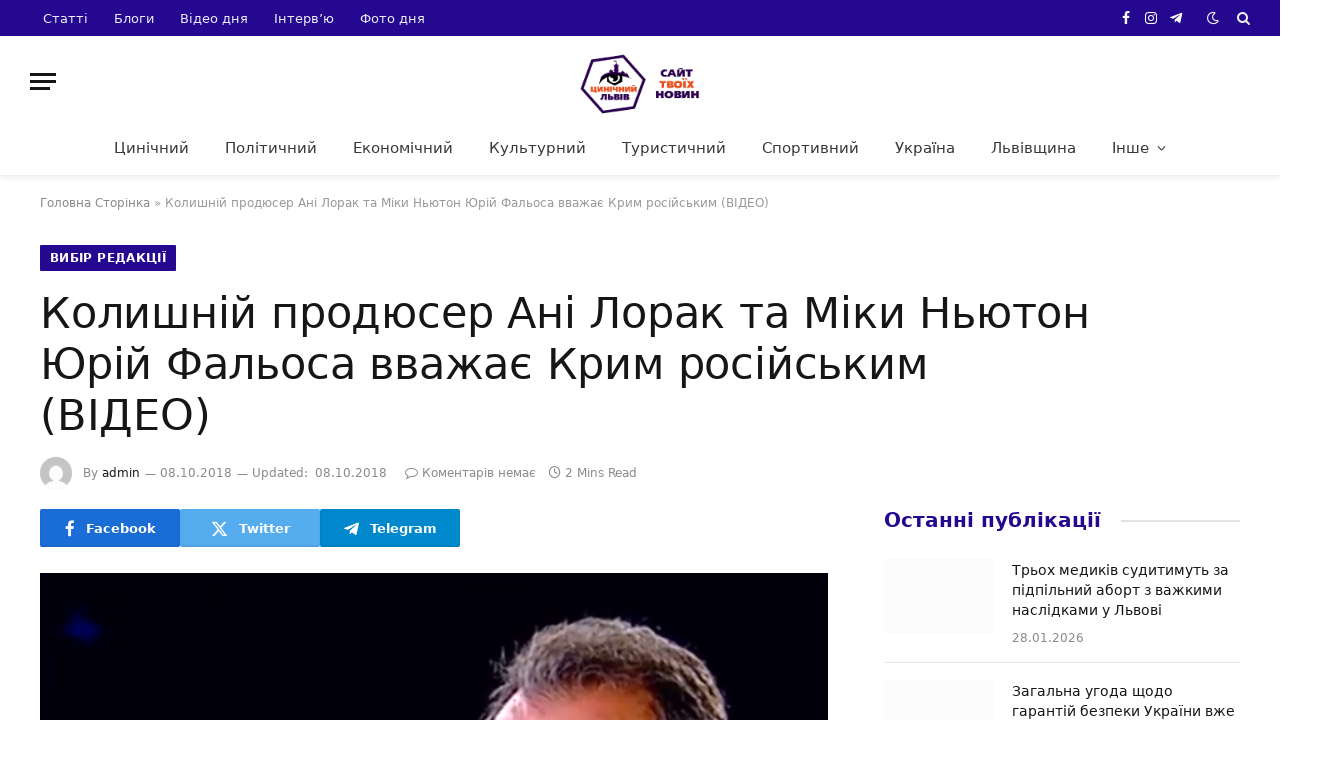

--- FILE ---
content_type: text/html; charset=UTF-8
request_url: https://cynicallviv.com.ua/kolyshnij-prodyuser-ani-lorak-ta-miky-nyuton-yurij-falosa-vvazhaye-krym-rosijskym/
body_size: 20394
content:
<!DOCTYPE html><html lang="uk" class="s-light site-s-light"><head><script data-no-optimize="1">var litespeed_docref=sessionStorage.getItem("litespeed_docref");litespeed_docref&&(Object.defineProperty(document,"referrer",{get:function(){return litespeed_docref}}),sessionStorage.removeItem("litespeed_docref"));</script> <meta charset="UTF-8" /><meta name="viewport" content="width=device-width, initial-scale=1" /><meta name='robots' content='index, follow, max-image-preview:large, max-snippet:-1, max-video-preview:-1' /><title>Колишній продюсер Ані Лорак та Міки Ньютон Юрій Фальоса вважає Крим російським (ВІДЕО) - Цинічний Львів</title><link rel="preload" as="image" imagesrcset="https://cynicallviv.com.ua/wp-content/uploads/2018/10/75_main.png 720w, https://cynicallviv.com.ua/wp-content/uploads/2018/10/75_main-300x200.png 300w, https://cynicallviv.com.ua/wp-content/uploads/2018/10/75_main-696x464.png 696w, https://cynicallviv.com.ua/wp-content/uploads/2018/10/75_main-630x420.png 630w" imagesizes="(max-width: 788px) 100vw, 788px" /><link rel="preload" as="font" href="https://cynicallviv.com.ua/wp-content/themes/smart-mag/css/icons/fonts/ts-icons.woff2?v2.8" type="font/woff2" crossorigin="anonymous" /><link rel="canonical" href="https://cynicallviv.com.ua/kolyshnij-prodyuser-ani-lorak-ta-miky-nyuton-yurij-falosa-vvazhaye-krym-rosijskym/" /><meta property="og:locale" content="uk_UA" /><meta property="og:type" content="article" /><meta property="og:title" content="Колишній продюсер Ані Лорак та Міки Ньютон Юрій Фальоса вважає Крим російським (ВІДЕО) - Цинічний Львів" /><meta property="og:description" content="Колишній продюсер Ані Лорак та Міки Ньютон Юрій Фальоса вважає окупований Крим законною російською, а не українською територією. Це випливає з його слів, сказаних у прямому ефірі на Прямому каналі у неділю, 7 жовтня. «Я не визнаю (окупований Крим українською територією – ред), припустимо. І що? Мене зараз видворити з країни? Взяти інше громадянство?», –" /><meta property="og:url" content="https://cynicallviv.com.ua/kolyshnij-prodyuser-ani-lorak-ta-miky-nyuton-yurij-falosa-vvazhaye-krym-rosijskym/" /><meta property="og:site_name" content="Цинічний Львів" /><meta property="article:published_time" content="2018-10-07T21:14:42+00:00" /><meta property="article:modified_time" content="2018-10-07T21:25:19+00:00" /><meta property="og:image" content="https://cynicallviv.com.ua/wp-content/uploads/2018/10/75_main.png" /><meta property="og:image:width" content="720" /><meta property="og:image:height" content="480" /><meta property="og:image:type" content="image/png" /><meta name="author" content="admin" /><meta name="twitter:card" content="summary_large_image" /><meta name="twitter:label1" content="Написано" /><meta name="twitter:data1" content="admin" /> <script type="application/ld+json" class="yoast-schema-graph">{"@context":"https://schema.org","@graph":[{"@type":"Article","@id":"https://cynicallviv.com.ua/kolyshnij-prodyuser-ani-lorak-ta-miky-nyuton-yurij-falosa-vvazhaye-krym-rosijskym/#article","isPartOf":{"@id":"https://cynicallviv.com.ua/kolyshnij-prodyuser-ani-lorak-ta-miky-nyuton-yurij-falosa-vvazhaye-krym-rosijskym/"},"author":{"name":"admin","@id":"https://cynicallviv.com.ua/#/schema/person/82118219b684448c1a7f97d892e338a3"},"headline":"Колишній продюсер Ані Лорак та Міки Ньютон Юрій Фальоса вважає Крим російським (ВІДЕО)","datePublished":"2018-10-07T21:14:42+00:00","dateModified":"2018-10-07T21:25:19+00:00","mainEntityOfPage":{"@id":"https://cynicallviv.com.ua/kolyshnij-prodyuser-ani-lorak-ta-miky-nyuton-yurij-falosa-vvazhaye-krym-rosijskym/"},"wordCount":246,"commentCount":0,"image":{"@id":"https://cynicallviv.com.ua/kolyshnij-prodyuser-ani-lorak-ta-miky-nyuton-yurij-falosa-vvazhaye-krym-rosijskym/#primaryimage"},"thumbnailUrl":"https://cynicallviv.com.ua/wp-content/uploads/2018/10/75_main.png","keywords":["Крим","росія","Фвальоса"],"articleSection":["Вибір редакції","Україна"],"inLanguage":"uk","potentialAction":[{"@type":"CommentAction","name":"Comment","target":["https://cynicallviv.com.ua/kolyshnij-prodyuser-ani-lorak-ta-miky-nyuton-yurij-falosa-vvazhaye-krym-rosijskym/#respond"]}]},{"@type":"WebPage","@id":"https://cynicallviv.com.ua/kolyshnij-prodyuser-ani-lorak-ta-miky-nyuton-yurij-falosa-vvazhaye-krym-rosijskym/","url":"https://cynicallviv.com.ua/kolyshnij-prodyuser-ani-lorak-ta-miky-nyuton-yurij-falosa-vvazhaye-krym-rosijskym/","name":"Колишній продюсер Ані Лорак та Міки Ньютон Юрій Фальоса вважає Крим російським (ВІДЕО) - Цинічний Львів","isPartOf":{"@id":"https://cynicallviv.com.ua/#website"},"primaryImageOfPage":{"@id":"https://cynicallviv.com.ua/kolyshnij-prodyuser-ani-lorak-ta-miky-nyuton-yurij-falosa-vvazhaye-krym-rosijskym/#primaryimage"},"image":{"@id":"https://cynicallviv.com.ua/kolyshnij-prodyuser-ani-lorak-ta-miky-nyuton-yurij-falosa-vvazhaye-krym-rosijskym/#primaryimage"},"thumbnailUrl":"https://cynicallviv.com.ua/wp-content/uploads/2018/10/75_main.png","datePublished":"2018-10-07T21:14:42+00:00","dateModified":"2018-10-07T21:25:19+00:00","author":{"@id":"https://cynicallviv.com.ua/#/schema/person/82118219b684448c1a7f97d892e338a3"},"breadcrumb":{"@id":"https://cynicallviv.com.ua/kolyshnij-prodyuser-ani-lorak-ta-miky-nyuton-yurij-falosa-vvazhaye-krym-rosijskym/#breadcrumb"},"inLanguage":"uk","potentialAction":[{"@type":"ReadAction","target":["https://cynicallviv.com.ua/kolyshnij-prodyuser-ani-lorak-ta-miky-nyuton-yurij-falosa-vvazhaye-krym-rosijskym/"]}]},{"@type":"ImageObject","inLanguage":"uk","@id":"https://cynicallviv.com.ua/kolyshnij-prodyuser-ani-lorak-ta-miky-nyuton-yurij-falosa-vvazhaye-krym-rosijskym/#primaryimage","url":"https://cynicallviv.com.ua/wp-content/uploads/2018/10/75_main.png","contentUrl":"https://cynicallviv.com.ua/wp-content/uploads/2018/10/75_main.png","width":720,"height":480},{"@type":"BreadcrumbList","@id":"https://cynicallviv.com.ua/kolyshnij-prodyuser-ani-lorak-ta-miky-nyuton-yurij-falosa-vvazhaye-krym-rosijskym/#breadcrumb","itemListElement":[{"@type":"ListItem","position":1,"name":"Головна Сторінка","item":"https://cynicallviv.com.ua/"},{"@type":"ListItem","position":2,"name":"Колишній продюсер Ані Лорак та Міки Ньютон Юрій Фальоса вважає Крим російським (ВІДЕО)"}]},{"@type":"WebSite","@id":"https://cynicallviv.com.ua/#website","url":"https://cynicallviv.com.ua/","name":"Цинічний Львів","description":"Сайт твоїх новин","potentialAction":[{"@type":"SearchAction","target":{"@type":"EntryPoint","urlTemplate":"https://cynicallviv.com.ua/?s={search_term_string}"},"query-input":{"@type":"PropertyValueSpecification","valueRequired":true,"valueName":"search_term_string"}}],"inLanguage":"uk"},{"@type":"Person","@id":"https://cynicallviv.com.ua/#/schema/person/82118219b684448c1a7f97d892e338a3","name":"admin","image":{"@type":"ImageObject","inLanguage":"uk","@id":"https://cynicallviv.com.ua/#/schema/person/image/","url":"https://cynicallviv.com.ua/wp-content/litespeed/avatar/bc568a57d2c634503fd6d807de7cab12.jpg?ver=1769174325","contentUrl":"https://cynicallviv.com.ua/wp-content/litespeed/avatar/bc568a57d2c634503fd6d807de7cab12.jpg?ver=1769174325","caption":"admin"},"url":"https://cynicallviv.com.ua/author/admin/"}]}</script> <link rel='dns-prefetch' href='//fonts.googleapis.com' /><link rel="alternate" type="application/rss+xml" title="Цинічний Львів &raquo; стрічка" href="https://cynicallviv.com.ua/feed/" /><link rel="alternate" type="application/rss+xml" title="Цинічний Львів &raquo; Канал коментарів" href="https://cynicallviv.com.ua/comments/feed/" /><link rel="alternate" title="oEmbed (JSON)" type="application/json+oembed" href="https://cynicallviv.com.ua/wp-json/oembed/1.0/embed?url=https%3A%2F%2Fcynicallviv.com.ua%2Fkolyshnij-prodyuser-ani-lorak-ta-miky-nyuton-yurij-falosa-vvazhaye-krym-rosijskym%2F" /><link rel="alternate" title="oEmbed (XML)" type="text/xml+oembed" href="https://cynicallviv.com.ua/wp-json/oembed/1.0/embed?url=https%3A%2F%2Fcynicallviv.com.ua%2Fkolyshnij-prodyuser-ani-lorak-ta-miky-nyuton-yurij-falosa-vvazhaye-krym-rosijskym%2F&#038;format=xml" />
<script id="cynic-ready" type="litespeed/javascript">window.advanced_ads_ready=function(e,a){a=a||"complete";var d=function(e){return"interactive"===a?"loading"!==e:"complete"===e};d(document.readyState)?e():document.addEventListener("readystatechange",(function(a){d(a.target.readyState)&&e()}),{once:"interactive"===a})},window.advanced_ads_ready_queue=window.advanced_ads_ready_queue||[]</script> <style id='wp-img-auto-sizes-contain-inline-css' type='text/css'>img:is([sizes=auto i],[sizes^="auto," i]){contain-intrinsic-size:3000px 1500px}
/*# sourceURL=wp-img-auto-sizes-contain-inline-css */</style><link data-optimized="2" rel="stylesheet" href="https://cynicallviv.com.ua/wp-content/litespeed/css/68e7f9e0442ff1d07cc9e2bf667fa3c6.css?ver=484c8" /><style id='global-styles-inline-css' type='text/css'>:root{--wp--preset--aspect-ratio--square: 1;--wp--preset--aspect-ratio--4-3: 4/3;--wp--preset--aspect-ratio--3-4: 3/4;--wp--preset--aspect-ratio--3-2: 3/2;--wp--preset--aspect-ratio--2-3: 2/3;--wp--preset--aspect-ratio--16-9: 16/9;--wp--preset--aspect-ratio--9-16: 9/16;--wp--preset--color--black: #000000;--wp--preset--color--cyan-bluish-gray: #abb8c3;--wp--preset--color--white: #ffffff;--wp--preset--color--pale-pink: #f78da7;--wp--preset--color--vivid-red: #cf2e2e;--wp--preset--color--luminous-vivid-orange: #ff6900;--wp--preset--color--luminous-vivid-amber: #fcb900;--wp--preset--color--light-green-cyan: #7bdcb5;--wp--preset--color--vivid-green-cyan: #00d084;--wp--preset--color--pale-cyan-blue: #8ed1fc;--wp--preset--color--vivid-cyan-blue: #0693e3;--wp--preset--color--vivid-purple: #9b51e0;--wp--preset--gradient--vivid-cyan-blue-to-vivid-purple: linear-gradient(135deg,rgb(6,147,227) 0%,rgb(155,81,224) 100%);--wp--preset--gradient--light-green-cyan-to-vivid-green-cyan: linear-gradient(135deg,rgb(122,220,180) 0%,rgb(0,208,130) 100%);--wp--preset--gradient--luminous-vivid-amber-to-luminous-vivid-orange: linear-gradient(135deg,rgb(252,185,0) 0%,rgb(255,105,0) 100%);--wp--preset--gradient--luminous-vivid-orange-to-vivid-red: linear-gradient(135deg,rgb(255,105,0) 0%,rgb(207,46,46) 100%);--wp--preset--gradient--very-light-gray-to-cyan-bluish-gray: linear-gradient(135deg,rgb(238,238,238) 0%,rgb(169,184,195) 100%);--wp--preset--gradient--cool-to-warm-spectrum: linear-gradient(135deg,rgb(74,234,220) 0%,rgb(151,120,209) 20%,rgb(207,42,186) 40%,rgb(238,44,130) 60%,rgb(251,105,98) 80%,rgb(254,248,76) 100%);--wp--preset--gradient--blush-light-purple: linear-gradient(135deg,rgb(255,206,236) 0%,rgb(152,150,240) 100%);--wp--preset--gradient--blush-bordeaux: linear-gradient(135deg,rgb(254,205,165) 0%,rgb(254,45,45) 50%,rgb(107,0,62) 100%);--wp--preset--gradient--luminous-dusk: linear-gradient(135deg,rgb(255,203,112) 0%,rgb(199,81,192) 50%,rgb(65,88,208) 100%);--wp--preset--gradient--pale-ocean: linear-gradient(135deg,rgb(255,245,203) 0%,rgb(182,227,212) 50%,rgb(51,167,181) 100%);--wp--preset--gradient--electric-grass: linear-gradient(135deg,rgb(202,248,128) 0%,rgb(113,206,126) 100%);--wp--preset--gradient--midnight: linear-gradient(135deg,rgb(2,3,129) 0%,rgb(40,116,252) 100%);--wp--preset--font-size--small: 13px;--wp--preset--font-size--medium: 20px;--wp--preset--font-size--large: 36px;--wp--preset--font-size--x-large: 42px;--wp--preset--spacing--20: 0.44rem;--wp--preset--spacing--30: 0.67rem;--wp--preset--spacing--40: 1rem;--wp--preset--spacing--50: 1.5rem;--wp--preset--spacing--60: 2.25rem;--wp--preset--spacing--70: 3.38rem;--wp--preset--spacing--80: 5.06rem;--wp--preset--shadow--natural: 6px 6px 9px rgba(0, 0, 0, 0.2);--wp--preset--shadow--deep: 12px 12px 50px rgba(0, 0, 0, 0.4);--wp--preset--shadow--sharp: 6px 6px 0px rgba(0, 0, 0, 0.2);--wp--preset--shadow--outlined: 6px 6px 0px -3px rgb(255, 255, 255), 6px 6px rgb(0, 0, 0);--wp--preset--shadow--crisp: 6px 6px 0px rgb(0, 0, 0);}:where(.is-layout-flex){gap: 0.5em;}:where(.is-layout-grid){gap: 0.5em;}body .is-layout-flex{display: flex;}.is-layout-flex{flex-wrap: wrap;align-items: center;}.is-layout-flex > :is(*, div){margin: 0;}body .is-layout-grid{display: grid;}.is-layout-grid > :is(*, div){margin: 0;}:where(.wp-block-columns.is-layout-flex){gap: 2em;}:where(.wp-block-columns.is-layout-grid){gap: 2em;}:where(.wp-block-post-template.is-layout-flex){gap: 1.25em;}:where(.wp-block-post-template.is-layout-grid){gap: 1.25em;}.has-black-color{color: var(--wp--preset--color--black) !important;}.has-cyan-bluish-gray-color{color: var(--wp--preset--color--cyan-bluish-gray) !important;}.has-white-color{color: var(--wp--preset--color--white) !important;}.has-pale-pink-color{color: var(--wp--preset--color--pale-pink) !important;}.has-vivid-red-color{color: var(--wp--preset--color--vivid-red) !important;}.has-luminous-vivid-orange-color{color: var(--wp--preset--color--luminous-vivid-orange) !important;}.has-luminous-vivid-amber-color{color: var(--wp--preset--color--luminous-vivid-amber) !important;}.has-light-green-cyan-color{color: var(--wp--preset--color--light-green-cyan) !important;}.has-vivid-green-cyan-color{color: var(--wp--preset--color--vivid-green-cyan) !important;}.has-pale-cyan-blue-color{color: var(--wp--preset--color--pale-cyan-blue) !important;}.has-vivid-cyan-blue-color{color: var(--wp--preset--color--vivid-cyan-blue) !important;}.has-vivid-purple-color{color: var(--wp--preset--color--vivid-purple) !important;}.has-black-background-color{background-color: var(--wp--preset--color--black) !important;}.has-cyan-bluish-gray-background-color{background-color: var(--wp--preset--color--cyan-bluish-gray) !important;}.has-white-background-color{background-color: var(--wp--preset--color--white) !important;}.has-pale-pink-background-color{background-color: var(--wp--preset--color--pale-pink) !important;}.has-vivid-red-background-color{background-color: var(--wp--preset--color--vivid-red) !important;}.has-luminous-vivid-orange-background-color{background-color: var(--wp--preset--color--luminous-vivid-orange) !important;}.has-luminous-vivid-amber-background-color{background-color: var(--wp--preset--color--luminous-vivid-amber) !important;}.has-light-green-cyan-background-color{background-color: var(--wp--preset--color--light-green-cyan) !important;}.has-vivid-green-cyan-background-color{background-color: var(--wp--preset--color--vivid-green-cyan) !important;}.has-pale-cyan-blue-background-color{background-color: var(--wp--preset--color--pale-cyan-blue) !important;}.has-vivid-cyan-blue-background-color{background-color: var(--wp--preset--color--vivid-cyan-blue) !important;}.has-vivid-purple-background-color{background-color: var(--wp--preset--color--vivid-purple) !important;}.has-black-border-color{border-color: var(--wp--preset--color--black) !important;}.has-cyan-bluish-gray-border-color{border-color: var(--wp--preset--color--cyan-bluish-gray) !important;}.has-white-border-color{border-color: var(--wp--preset--color--white) !important;}.has-pale-pink-border-color{border-color: var(--wp--preset--color--pale-pink) !important;}.has-vivid-red-border-color{border-color: var(--wp--preset--color--vivid-red) !important;}.has-luminous-vivid-orange-border-color{border-color: var(--wp--preset--color--luminous-vivid-orange) !important;}.has-luminous-vivid-amber-border-color{border-color: var(--wp--preset--color--luminous-vivid-amber) !important;}.has-light-green-cyan-border-color{border-color: var(--wp--preset--color--light-green-cyan) !important;}.has-vivid-green-cyan-border-color{border-color: var(--wp--preset--color--vivid-green-cyan) !important;}.has-pale-cyan-blue-border-color{border-color: var(--wp--preset--color--pale-cyan-blue) !important;}.has-vivid-cyan-blue-border-color{border-color: var(--wp--preset--color--vivid-cyan-blue) !important;}.has-vivid-purple-border-color{border-color: var(--wp--preset--color--vivid-purple) !important;}.has-vivid-cyan-blue-to-vivid-purple-gradient-background{background: var(--wp--preset--gradient--vivid-cyan-blue-to-vivid-purple) !important;}.has-light-green-cyan-to-vivid-green-cyan-gradient-background{background: var(--wp--preset--gradient--light-green-cyan-to-vivid-green-cyan) !important;}.has-luminous-vivid-amber-to-luminous-vivid-orange-gradient-background{background: var(--wp--preset--gradient--luminous-vivid-amber-to-luminous-vivid-orange) !important;}.has-luminous-vivid-orange-to-vivid-red-gradient-background{background: var(--wp--preset--gradient--luminous-vivid-orange-to-vivid-red) !important;}.has-very-light-gray-to-cyan-bluish-gray-gradient-background{background: var(--wp--preset--gradient--very-light-gray-to-cyan-bluish-gray) !important;}.has-cool-to-warm-spectrum-gradient-background{background: var(--wp--preset--gradient--cool-to-warm-spectrum) !important;}.has-blush-light-purple-gradient-background{background: var(--wp--preset--gradient--blush-light-purple) !important;}.has-blush-bordeaux-gradient-background{background: var(--wp--preset--gradient--blush-bordeaux) !important;}.has-luminous-dusk-gradient-background{background: var(--wp--preset--gradient--luminous-dusk) !important;}.has-pale-ocean-gradient-background{background: var(--wp--preset--gradient--pale-ocean) !important;}.has-electric-grass-gradient-background{background: var(--wp--preset--gradient--electric-grass) !important;}.has-midnight-gradient-background{background: var(--wp--preset--gradient--midnight) !important;}.has-small-font-size{font-size: var(--wp--preset--font-size--small) !important;}.has-medium-font-size{font-size: var(--wp--preset--font-size--medium) !important;}.has-large-font-size{font-size: var(--wp--preset--font-size--large) !important;}.has-x-large-font-size{font-size: var(--wp--preset--font-size--x-large) !important;}
/*# sourceURL=global-styles-inline-css */</style><style id='classic-theme-styles-inline-css' type='text/css'>/*! This file is auto-generated */
.wp-block-button__link{color:#fff;background-color:#32373c;border-radius:9999px;box-shadow:none;text-decoration:none;padding:calc(.667em + 2px) calc(1.333em + 2px);font-size:1.125em}.wp-block-file__button{background:#32373c;color:#fff;text-decoration:none}
/*# sourceURL=/wp-includes/css/classic-themes.min.css */</style><style id='smartmag-core-inline-css' type='text/css'>:root { --c-main: #240890;
--c-main-rgb: 36,8,144;
--text-font: "Poppins", system-ui, -apple-system, "Segoe UI", Arial, sans-serif;
--body-font: "Poppins", system-ui, -apple-system, "Segoe UI", Arial, sans-serif;
--title-font: "Roboto Slab", system-ui, -apple-system, "Segoe UI", Arial, sans-serif;
--h-font: "Roboto Slab", system-ui, -apple-system, "Segoe UI", Arial, sans-serif;
--title-fw-bold: 600;
--excerpt-size: 14px; }
.post-title:not(._) { font-weight: 500; }
.smart-head-main { --c-shadow: rgba(0,0,0,0.05); }
.smart-head-main .smart-head-top { --head-h: 36px; background-color: var(--c-main); }
.smart-head-main .smart-head-mid { --head-h: 85px; }
.smart-head-main .smart-head-bot { border-top-width: 0px; }
.navigation { font-family: "Roboto Slab", system-ui, -apple-system, "Segoe UI", Arial, sans-serif; }
.navigation-main .menu > li > a { font-weight: 500; }
.navigation-main { --nav-items-space: 18px; }
.s-light .navigation-main { --c-nav: #383838; }
.s-light .navigation { --c-nav-blip: #353535; }
.mobile-menu { font-family: "Roboto Slab", system-ui, -apple-system, "Segoe UI", Arial, sans-serif; font-size: 15px; }
.navigation-small .menu > li > a { font-family: "Poppins", system-ui, -apple-system, "Segoe UI", Arial, sans-serif; }
.s-dark .navigation-small { --c-nav: rgba(255,255,255,0.92); --c-nav-hov: #ffffff; }
.smart-head-main .spc-social { --c-spc-social: #ffffff; --c-spc-social-hov: #f2f2f2; }
.smart-head-main .logo-is-image { padding-top: 6px; }
.smart-head-main .search-icon:hover { color: #f2f2f2; }
.smart-head-main .scheme-switcher a:hover { color: #f2f2f2; }
.block-head .heading { font-family: "Poppins", system-ui, -apple-system, "Segoe UI", Arial, sans-serif; }
.block-head-e2 .heading { font-weight: 600; color: var(--c-main); }
.entry-content { font-size: 16px; line-height: 1.8; }


.term-color-17734 { --c-main: #d40713; }
.navigation .menu-cat-17734 { --c-term: #d40713; }

/*# sourceURL=smartmag-core-inline-css */</style> <script id="smartmag-lazy-inline-js-after" type="litespeed/javascript">/**
 * @copyright ThemeSphere
 * @preserve
 */
var BunyadLazy={};BunyadLazy.load=function(){function a(e,n){var t={};e.dataset.bgset&&e.dataset.sizes?(t.sizes=e.dataset.sizes,t.srcset=e.dataset.bgset):t.src=e.dataset.bgsrc,function(t){var a=t.dataset.ratio;if(0<a){const e=t.parentElement;if(e.classList.contains("media-ratio")){const n=e.style;n.getPropertyValue("--a-ratio")||(n.paddingBottom=100/a+"%")}}}(e);var a,o=document.createElement("img");for(a in o.onload=function(){var t="url('"+(o.currentSrc||o.src)+"')",a=e.style;a.backgroundImage!==t&&requestAnimationFrame(()=>{a.backgroundImage=t,n&&n()}),o.onload=null,o.onerror=null,o=null},o.onerror=o.onload,t)o.setAttribute(a,t[a]);o&&o.complete&&0<o.naturalWidth&&o.onload&&o.onload()}function e(t){t.dataset.loaded||a(t,()=>{document.dispatchEvent(new Event("lazyloaded")),t.dataset.loaded=1})}function n(t){"complete"===document.readyState?t():window.addEventListener("load",t)}return{initEarly:function(){var t,a=()=>{document.querySelectorAll(".img.bg-cover:not(.lazyload)").forEach(e)};"complete"!==document.readyState?(t=setInterval(a,150),n(()=>{a(),clearInterval(t)})):a()},callOnLoad:n,initBgImages:function(t){t&&n(()=>{document.querySelectorAll(".img.bg-cover").forEach(e)})},bgLoad:a}}(),BunyadLazy.load.initEarly()</script> <script type="litespeed/javascript" data-src="https://cynicallviv.com.ua/wp-includes/js/jquery/jquery.min.js" id="jquery-core-js"></script> <link rel="https://api.w.org/" href="https://cynicallviv.com.ua/wp-json/" /><link rel="alternate" title="JSON" type="application/json" href="https://cynicallviv.com.ua/wp-json/wp/v2/posts/551" /> <script type="litespeed/javascript" data-src="https://www.googletagmanager.com/gtag/js?id=G-5YT32Q6M46"></script> <script type="litespeed/javascript">window.dataLayer=window.dataLayer||[];function gtag(){dataLayer.push(arguments)}
gtag('js',new Date());gtag('config','G-5YT32Q6M46')</script> <script type="litespeed/javascript">var BunyadSchemeKey='bunyad-scheme';(()=>{const d=document.documentElement;const c=d.classList;var scheme=localStorage.getItem(BunyadSchemeKey);if(scheme){d.dataset.origClass=c;scheme==='dark'?c.remove('s-light','site-s-light'):c.remove('s-dark','site-s-dark');c.add('site-s-'+scheme,'s-'+scheme)}})()</script> <meta name="generator" content="Elementor 3.21.8; features: e_optimized_assets_loading, e_optimized_css_loading, e_font_icon_svg, additional_custom_breakpoints, e_lazyload; settings: css_print_method-external, google_font-enabled, font_display-swap"><style type="text/css">.recentcomments a{display:inline !important;padding:0 !important;margin:0 !important;}</style><style>.e-con.e-parent:nth-of-type(n+4):not(.e-lazyloaded):not(.e-no-lazyload),
				.e-con.e-parent:nth-of-type(n+4):not(.e-lazyloaded):not(.e-no-lazyload) * {
					background-image: none !important;
				}
				@media screen and (max-height: 1024px) {
					.e-con.e-parent:nth-of-type(n+3):not(.e-lazyloaded):not(.e-no-lazyload),
					.e-con.e-parent:nth-of-type(n+3):not(.e-lazyloaded):not(.e-no-lazyload) * {
						background-image: none !important;
					}
				}
				@media screen and (max-height: 640px) {
					.e-con.e-parent:nth-of-type(n+2):not(.e-lazyloaded):not(.e-no-lazyload),
					.e-con.e-parent:nth-of-type(n+2):not(.e-lazyloaded):not(.e-no-lazyload) * {
						background-image: none !important;
					}
				}</style> <script type="litespeed/javascript" data-src="https://pagead2.googlesyndication.com/pagead/js/adsbygoogle.js?client=ca-pub-1155337007597765"
     crossorigin="anonymous"></script> </head><body data-rsssl=1 class="wp-singular post-template-default single single-post postid-551 single-format-standard wp-theme-smart-mag td-standard-pack right-sidebar post-layout-large post-cat-28 has-lb has-lb-sm layout-normal elementor-default elementor-kit-80226 aa-prefix-cynic-"><div class="main-wrap"><div class="off-canvas-backdrop"></div><div class="mobile-menu-container off-canvas hide-widgets-sm" id="off-canvas"><div class="off-canvas-head">
<a href="#" class="close">
<span class="visuallyhidden">Close Menu</span>
<i class="tsi tsi-times"></i>
</a><div class="ts-logo"></div></div><div class="off-canvas-content"><ul class="mobile-menu"></ul><div class="spc-social-block spc-social spc-social-b smart-head-social">
<a href="https://www.facebook.com/CynicalLviv" class="link service s-facebook" target="_blank" rel="nofollow noopener">
<i class="icon tsi tsi-facebook"></i>					<span class="visuallyhidden">Facebook</span>
</a>
<a href="https://twitter.com/kjuGbY7ShwmX9J3" class="link service s-twitter" target="_blank" rel="nofollow noopener">
<i class="icon tsi tsi-twitter"></i>					<span class="visuallyhidden">X (Twitter)</span>
</a>
<a href="https://www.instagram.com/cynicallviv?igsh=MTYxYXNra2IzOWwzbw" class="link service s-instagram" target="_blank" rel="nofollow noopener">
<i class="icon tsi tsi-instagram"></i>					<span class="visuallyhidden">Instagram</span>
</a></div></div></div><div class="smart-head smart-head-a smart-head-main" id="smart-head" data-sticky="auto" data-sticky-type="smart" data-sticky-full><div class="smart-head-row smart-head-top s-dark smart-head-row-full"><div class="inner full"><div class="items items-left "><div class="nav-wrap"><nav class="navigation navigation-small nav-hov-a"><ul id="menu-top-menyu" class="menu"><li id="menu-item-80374" class="menu-item menu-item-type-custom menu-item-object-custom menu-item-80374"><a href="https://cynicallviv.com.ua/category/statti/">Статті</a></li><li id="menu-item-80376" class="menu-item menu-item-type-custom menu-item-object-custom menu-item-80376"><a href="https://cynicallviv.com.ua/category/blogy/">Блоги</a></li><li id="menu-item-80375" class="menu-item menu-item-type-custom menu-item-object-custom menu-item-80375"><a href="https://cynicallviv.com.ua/category/video-dnya/">Відео дня</a></li><li id="menu-item-80377" class="menu-item menu-item-type-custom menu-item-object-custom menu-item-80377"><a href="https://cynicallviv.com.ua/category/intervyu/">Інтерв&#8217;ю</a></li><li id="menu-item-80378" class="menu-item menu-item-type-custom menu-item-object-custom menu-item-80378"><a href="https://cynicallviv.com.ua/category/foto-dnya/">Фото дня</a></li></ul></nav></div></div><div class="items items-center empty"></div><div class="items items-right "><div class="spc-social-block spc-social spc-social-a smart-head-social">
<a href="https://www.facebook.com/CynicalLviv" class="link service s-facebook" target="_blank" rel="nofollow noopener">
<i class="icon tsi tsi-facebook"></i>					<span class="visuallyhidden">Facebook</span>
</a>
<a href="https://www.instagram.com/cynicallviv?igsh=MTYxYXNra2IzOWwzbw" class="link service s-instagram" target="_blank" rel="nofollow noopener">
<i class="icon tsi tsi-instagram"></i>					<span class="visuallyhidden">Instagram</span>
</a>
<a href="https://bit.ly/4a4mess" class="link service s-telegram" target="_blank" rel="nofollow noopener">
<i class="icon tsi tsi-telegram"></i>					<span class="visuallyhidden">Telegram</span>
</a></div><div class="scheme-switcher has-icon-only">
<a href="#" class="toggle is-icon toggle-dark" title="Switch to Dark Design - easier on eyes.">
<i class="icon tsi tsi-moon"></i>
</a>
<a href="#" class="toggle is-icon toggle-light" title="Switch to Light Design.">
<i class="icon tsi tsi-bright"></i>
</a></div><a href="#" class="search-icon has-icon-only is-icon" title="Search">
<i class="tsi tsi-search"></i>
</a></div></div></div><div class="smart-head-row smart-head-mid smart-head-row-3 is-light smart-head-row-full"><div class="inner full"><div class="items items-left ">
<button class="offcanvas-toggle has-icon" type="button" aria-label="Menu">
<span class="hamburger-icon hamburger-icon-a">
<span class="inner"></span>
</span>
</button></div><div class="items items-center ">
<a href="https://cynicallviv.com.ua/" title="Цинічний Львів" rel="home" class="logo-link ts-logo logo-is-image">
<span>
<img data-lazyloaded="1" src="[data-uri]" width="201" height="56" data-src="https://smartmag.theme-sphere.com/tech-1/wp-content/uploads/sites/7/2021/01/iGadgets-logo-white.png" class="logo-image logo-image-dark" alt="Цинічний Львів" data-srcset="https://smartmag.theme-sphere.com/tech-1/wp-content/uploads/sites/7/2021/01/iGadgets-logo-white.png ,https://smartmag.theme-sphere.com/tech-1/wp-content/uploads/sites/7/2021/01/iGadgets-logo-white-2x.png 2x"/><img data-lazyloaded="1" src="[data-uri]" data-src="https://cynicallviv.com.ua/wp-content/uploads/2024/04/409-optimized.png" class="logo-image" alt="Цинічний Львів" width="300" height="163"/>
</span>
</a></div><div class="items items-right empty"></div></div></div><div class="smart-head-row smart-head-bot smart-head-row-3 is-light has-center-nav smart-head-row-full"><div class="inner full"><div class="items items-left empty"></div><div class="items items-center "><div class="nav-wrap"><nav class="navigation navigation-main nav-hov-a"><ul id="menu-menu_1" class="menu"><li id="menu-item-165" class="menu-item menu-item-type-taxonomy menu-item-object-category menu-cat-16 menu-item-165"><a href="https://cynicallviv.com.ua/category/lviv-tsynichnyj/">Цинічний</a></li><li id="menu-item-167" class="menu-item menu-item-type-taxonomy menu-item-object-category menu-cat-17 menu-item-167"><a href="https://cynicallviv.com.ua/category/politychnyj/">Політичний</a></li><li id="menu-item-162" class="menu-item menu-item-type-taxonomy menu-item-object-category menu-cat-14 menu-item-162"><a href="https://cynicallviv.com.ua/category/ekonomichnyj/">Економічний</a></li><li id="menu-item-166" class="menu-item menu-item-type-taxonomy menu-item-object-category menu-cat-11 menu-item-166"><a href="https://cynicallviv.com.ua/category/kulturnyj/">Культурний</a></li><li id="menu-item-168" class="menu-item menu-item-type-taxonomy menu-item-object-category menu-cat-6 menu-item-168"><a href="https://cynicallviv.com.ua/category/turystychnyj/">Туристичний</a></li><li id="menu-item-164" class="menu-item menu-item-type-taxonomy menu-item-object-category menu-cat-13 menu-item-164"><a href="https://cynicallviv.com.ua/category/sportyvnyj/">Спортивний</a></li><li id="menu-item-160" class="menu-item menu-item-type-taxonomy menu-item-object-category current-post-ancestor current-menu-parent current-post-parent menu-cat-2 menu-item-160"><a href="https://cynicallviv.com.ua/category/ukrayina/">Україна</a></li><li id="menu-item-170" class="menu-item menu-item-type-taxonomy menu-item-object-category menu-cat-8 menu-item-170"><a href="https://cynicallviv.com.ua/category/lvivshhyna/">Львівщина</a></li><li id="menu-item-197" class="menu-item menu-item-type-custom menu-item-object-custom menu-item-has-children menu-item-197"><a href="#">Інше</a><ul class="sub-menu"><li id="menu-item-169" class="menu-item menu-item-type-taxonomy menu-item-object-category menu-cat-7 menu-item-169"><a href="https://cynicallviv.com.ua/category/gromadskyj/">Громадський</a></li><li id="menu-item-161" class="menu-item menu-item-type-taxonomy menu-item-object-category menu-cat-12 menu-item-161"><a href="https://cynicallviv.com.ua/category/istorychnyj/">Історичний</a></li><li id="menu-item-171" class="menu-item menu-item-type-taxonomy menu-item-object-category menu-cat-9 menu-item-171"><a href="https://cynicallviv.com.ua/category/svit/">Світ</a></li><li id="menu-item-216" class="menu-item menu-item-type-taxonomy menu-item-object-category menu-cat-10 menu-item-216"><a href="https://cynicallviv.com.ua/category/zhyttya/">Життя</a></li><li id="menu-item-219" class="menu-item menu-item-type-taxonomy menu-item-object-category menu-cat-25 menu-item-219"><a href="https://cynicallviv.com.ua/category/oos/">Війна з Росією</a></li><li id="menu-item-218" class="menu-item menu-item-type-taxonomy menu-item-object-category menu-cat-26 menu-item-218"><a href="https://cynicallviv.com.ua/category/muzyka/">Музика</a></li><li id="menu-item-220" class="menu-item menu-item-type-taxonomy menu-item-object-category menu-cat-15 menu-item-220"><a href="https://cynicallviv.com.ua/category/kulinarnyj/">Від шефа</a></li></ul></li></ul></nav></div></div><div class="items items-right empty"></div></div></div></div><div class="smart-head smart-head-a smart-head-mobile" id="smart-head-mobile" data-sticky="mid" data-sticky-type="smart" data-sticky-full><div class="smart-head-row smart-head-mid smart-head-row-3 is-light smart-head-row-full"><div class="inner wrap"><div class="items items-left ">
<button class="offcanvas-toggle has-icon" type="button" aria-label="Menu">
<span class="hamburger-icon hamburger-icon-a">
<span class="inner"></span>
</span>
</button></div><div class="items items-center ">
<a href="https://cynicallviv.com.ua/" title="Цинічний Львів" rel="home" class="logo-link ts-logo logo-is-image">
<span>
<img data-lazyloaded="1" src="[data-uri]" width="201" height="56" data-src="https://smartmag.theme-sphere.com/tech-1/wp-content/uploads/sites/7/2021/01/iGadgets-logo-white.png" class="logo-image logo-image-dark" alt="Цинічний Львів" data-srcset="https://smartmag.theme-sphere.com/tech-1/wp-content/uploads/sites/7/2021/01/iGadgets-logo-white.png ,https://smartmag.theme-sphere.com/tech-1/wp-content/uploads/sites/7/2021/01/iGadgets-logo-white-2x.png 2x"/><img data-lazyloaded="1" src="[data-uri]" data-src="https://cynicallviv.com.ua/wp-content/uploads/2024/04/409-optimized.png" class="logo-image" alt="Цинічний Львів" width="300" height="163"/>
</span>
</a></div><div class="items items-right "><a href="#" class="search-icon has-icon-only is-icon" title="Search">
<i class="tsi tsi-search"></i>
</a></div></div></div></div><nav class="breadcrumbs is-full-width breadcrumbs-a" id="breadcrumb"><div class="inner ts-contain "><span><span><a href="https://cynicallviv.com.ua/">Головна Сторінка</a></span> &raquo; <span class="breadcrumb_last" aria-current="page">Колишній продюсер Ані Лорак та Міки Ньютон Юрій Фальоса вважає Крим російським (ВІДЕО)</span></span></div></nav><div class="main ts-contain cf right-sidebar"><div class="the-post-header s-head-modern s-head-large"><div class="post-meta post-meta-a post-meta-left post-meta-single has-below"><div class="post-meta-items meta-above"><span class="meta-item cat-labels">
<a href="https://cynicallviv.com.ua/category/vybir-redaktsiyi/" class="category term-color-28" rel="category">Вибір редакції</a>
</span></div><h1 class="is-title post-title">Колишній продюсер Ані Лорак та Міки Ньютон Юрій Фальоса вважає Крим російським (ВІДЕО)</h1><div class="post-meta-items meta-below has-author-img"><span class="meta-item post-author has-img"><img data-lazyloaded="1" src="[data-uri]" alt='admin' data-src='https://cynicallviv.com.ua/wp-content/litespeed/avatar/ee6f8a5e98a2887ad7406fb8193e22ef.jpg?ver=1769174339' data-srcset='https://cynicallviv.com.ua/wp-content/litespeed/avatar/9fcf727babb5ea5d5473e64d187fa7d2.jpg?ver=1769174338 2x' class='avatar avatar-32 photo' height='32' width='32' decoding='async'/><span class="by">By</span> <a href="https://cynicallviv.com.ua/author/admin/" title="Записи автора admin" rel="author">admin</a></span><span class="meta-item date"><time class="post-date" datetime="2018-10-08T00:14:42+03:00">08.10.2018</time></span><span class="meta-item has-next-icon date-modified"><span class="updated-on">Updated:</span><time class="post-date" datetime="2018-10-08T00:25:19+03:00">08.10.2018</time></span><span class="has-next-icon meta-item comments has-icon"><a href="https://cynicallviv.com.ua/kolyshnij-prodyuser-ani-lorak-ta-miky-nyuton-yurij-falosa-vvazhaye-krym-rosijskym/#respond"><i class="tsi tsi-comment-o"></i>Коментарів немає</a></span><span class="meta-item read-time has-icon"><i class="tsi tsi-clock"></i>2 Mins Read</span></div></div><div class="post-share post-share-b spc-social-colors  post-share-b1">
<a href="https://www.facebook.com/sharer.php?u=https%3A%2F%2Fcynicallviv.com.ua%2Fkolyshnij-prodyuser-ani-lorak-ta-miky-nyuton-yurij-falosa-vvazhaye-krym-rosijskym%2F" class="cf service s-facebook service-lg"
title="Share on Facebook" target="_blank" rel="nofollow noopener">
<i class="tsi tsi-facebook"></i>
<span class="label">Facebook</span>
</a>
<a href="https://twitter.com/intent/tweet?url=https%3A%2F%2Fcynicallviv.com.ua%2Fkolyshnij-prodyuser-ani-lorak-ta-miky-nyuton-yurij-falosa-vvazhaye-krym-rosijskym%2F&#038;text=%D0%9A%D0%BE%D0%BB%D0%B8%D1%88%D0%BD%D1%96%D0%B9%20%D0%BF%D1%80%D0%BE%D0%B4%D1%8E%D1%81%D0%B5%D1%80%20%D0%90%D0%BD%D1%96%20%D0%9B%D0%BE%D1%80%D0%B0%D0%BA%20%D1%82%D0%B0%20%D0%9C%D1%96%D0%BA%D0%B8%20%D0%9D%D1%8C%D1%8E%D1%82%D0%BE%D0%BD%20%D0%AE%D1%80%D1%96%D0%B9%20%D0%A4%D0%B0%D0%BB%D1%8C%D0%BE%D1%81%D0%B0%20%D0%B2%D0%B2%D0%B0%D0%B6%D0%B0%D1%94%20%D0%9A%D1%80%D0%B8%D0%BC%20%D1%80%D0%BE%D1%81%D1%96%D0%B9%D1%81%D1%8C%D0%BA%D0%B8%D0%BC%20%28%D0%92%D0%86%D0%94%D0%95%D0%9E%29" class="cf service s-twitter service-lg"
title="Share on X (Twitter)" target="_blank" rel="nofollow noopener">
<i class="tsi tsi-twitter"></i>
<span class="label">Twitter</span>
</a>
<a href="https://t.me/share/url?url=https%3A%2F%2Fcynicallviv.com.ua%2Fkolyshnij-prodyuser-ani-lorak-ta-miky-nyuton-yurij-falosa-vvazhaye-krym-rosijskym%2F&#038;title=%D0%9A%D0%BE%D0%BB%D0%B8%D1%88%D0%BD%D1%96%D0%B9%20%D0%BF%D1%80%D0%BE%D0%B4%D1%8E%D1%81%D0%B5%D1%80%20%D0%90%D0%BD%D1%96%20%D0%9B%D0%BE%D1%80%D0%B0%D0%BA%20%D1%82%D0%B0%20%D0%9C%D1%96%D0%BA%D0%B8%20%D0%9D%D1%8C%D1%8E%D1%82%D0%BE%D0%BD%20%D0%AE%D1%80%D1%96%D0%B9%20%D0%A4%D0%B0%D0%BB%D1%8C%D0%BE%D1%81%D0%B0%20%D0%B2%D0%B2%D0%B0%D0%B6%D0%B0%D1%94%20%D0%9A%D1%80%D0%B8%D0%BC%20%D1%80%D0%BE%D1%81%D1%96%D0%B9%D1%81%D1%8C%D0%BA%D0%B8%D0%BC%20%28%D0%92%D0%86%D0%94%D0%95%D0%9E%29" class="cf service s-telegram service-lg"
title="Share on Telegram" target="_blank" rel="nofollow noopener">
<i class="tsi tsi-telegram"></i>
<span class="label">Telegram</span>
</a></div></div><div class="ts-row has-s-large-bot"><div class="col-8 main-content s-post-contain"><div class="single-featured"><div class="featured">
<a href="https://cynicallviv.com.ua/wp-content/uploads/2018/10/75_main.png" class="image-link media-ratio ar-bunyad-main" title="Колишній продюсер Ані Лорак та Міки Ньютон Юрій Фальоса вважає Крим російським (ВІДЕО)"><img width="788" height="515" src="https://cynicallviv.com.ua/wp-content/uploads/2018/10/75_main.png" class="attachment-bunyad-main size-bunyad-main no-lazy skip-lazy wp-post-image" alt="" sizes="(max-width: 788px) 100vw, 788px" title="Колишній продюсер Ані Лорак та Міки Ньютон Юрій Фальоса вважає Крим російським (ВІДЕО)" decoding="async" srcset="https://cynicallviv.com.ua/wp-content/uploads/2018/10/75_main.png 720w, https://cynicallviv.com.ua/wp-content/uploads/2018/10/75_main-300x200.png 300w, https://cynicallviv.com.ua/wp-content/uploads/2018/10/75_main-696x464.png 696w, https://cynicallviv.com.ua/wp-content/uploads/2018/10/75_main-630x420.png 630w" /></a></div></div><div class="the-post s-post-large"><article id="post-551" class="post-551 post type-post status-publish format-standard has-post-thumbnail category-vybir-redaktsiyi category-ukrayina tag-krym tag-rosiya tag-fvalosa"><div class="post-content-wrap"><div class="post-content cf entry-content content-spacious"><p><strong>Колишній продюсер Ані Лорак та Міки Ньютон Юрій Фальоса вважає окупований Крим законною російською, а не українською територією.</strong></p><p>Це випливає з його слів, сказаних у прямому ефірі на Прямому каналі у неділю, 7 жовтня.</p><p>«Я не визнаю (окупований Крим українською територією – ред), припустимо. І що? Мене зараз видворити з країни? Взяти інше громадянство?», – запитав він.</p><p>Ці слова Фальоси прозвучали в ході ток-шоу «Слова і музика», яке було присвячено питанню доцільності подальшого існування звань заслужених і народних артистів. Зокрема, йшлося про те, чи має держава у разі припинення практики присвоювання таких звань анулювати їх для вже нагороджених.</p><p>Під час цього обговорення зайшла мова про людей – негромадян України, які отримали звання народного артиста, таких як Микола Басков, Пилип Кіркоров та Олександр Малінін.</p><p>Зокрема, продюсер Володимир Бебешко зазначив, що деякі, отримавши звання народного артиста України, Україну ж і «хаять».</p><p>Фальоса з ним не погодився із заявив, що такі артисти, про яких говорить Бебешко, нічого поганого не говорять про Україну та її народ, а лише негативно відзиваються про події, які у ній відбуваються.</p><p>Фальосі намагався опонувати один з ведучих Дмитро Клімашенко, він вказав, що такі народні артисти підтримують окупацію Криму. Після цього і прозвучали слова Фальоси про «російський Крим».</p><p>Ведучі ніяк не відреагували на слова Фальоси про Крим. Раніше Фальоса вже потрапляв у скандал, коли перед чемпіонатом світу з футболу, який відбувся у РФ, заявив, що він є росіянином.</p><p><iframe data-lazyloaded="1" src="about:blank" title="Ток-шоу &quot;Слова і музика&quot; від 7 жовтня 2018 року" width="788" height="443" data-litespeed-src="https://www.youtube.com/embed/V6QFXiv5DLg?feature=oembed" frameborder="0" allow="accelerometer; autoplay; clipboard-write; encrypted-media; gyroscope; picture-in-picture; web-share" referrerpolicy="strict-origin-when-cross-origin" allowfullscreen></iframe></p></div></div><div class="the-post-tags"><a href="https://cynicallviv.com.ua/tag/krym/" rel="tag">Крим</a> <a href="https://cynicallviv.com.ua/tag/rosiya/" rel="tag">росія</a> <a href="https://cynicallviv.com.ua/tag/fvalosa/" rel="tag">Фвальоса</a></div></article><div class="post-share-bot">
<span class="info">Share.</span>
<span class="share-links spc-social spc-social-colors spc-social-bg">
<a href="https://www.facebook.com/sharer.php?u=https%3A%2F%2Fcynicallviv.com.ua%2Fkolyshnij-prodyuser-ani-lorak-ta-miky-nyuton-yurij-falosa-vvazhaye-krym-rosijskym%2F" class="service s-facebook tsi tsi-facebook"
title="Share on Facebook" target="_blank" rel="nofollow noopener">
<span class="visuallyhidden">Facebook</span></a>
<a href="https://twitter.com/intent/tweet?url=https%3A%2F%2Fcynicallviv.com.ua%2Fkolyshnij-prodyuser-ani-lorak-ta-miky-nyuton-yurij-falosa-vvazhaye-krym-rosijskym%2F&#038;text=%D0%9A%D0%BE%D0%BB%D0%B8%D1%88%D0%BD%D1%96%D0%B9%20%D0%BF%D1%80%D0%BE%D0%B4%D1%8E%D1%81%D0%B5%D1%80%20%D0%90%D0%BD%D1%96%20%D0%9B%D0%BE%D1%80%D0%B0%D0%BA%20%D1%82%D0%B0%20%D0%9C%D1%96%D0%BA%D0%B8%20%D0%9D%D1%8C%D1%8E%D1%82%D0%BE%D0%BD%20%D0%AE%D1%80%D1%96%D0%B9%20%D0%A4%D0%B0%D0%BB%D1%8C%D0%BE%D1%81%D0%B0%20%D0%B2%D0%B2%D0%B0%D0%B6%D0%B0%D1%94%20%D0%9A%D1%80%D0%B8%D0%BC%20%D1%80%D0%BE%D1%81%D1%96%D0%B9%D1%81%D1%8C%D0%BA%D0%B8%D0%BC%20%28%D0%92%D0%86%D0%94%D0%95%D0%9E%29" class="service s-twitter tsi tsi-twitter"
title="Share on X (Twitter)" target="_blank" rel="nofollow noopener">
<span class="visuallyhidden">Twitter</span></a>
<a href="https://t.me/share/url?url=https%3A%2F%2Fcynicallviv.com.ua%2Fkolyshnij-prodyuser-ani-lorak-ta-miky-nyuton-yurij-falosa-vvazhaye-krym-rosijskym%2F&#038;title=%D0%9A%D0%BE%D0%BB%D0%B8%D1%88%D0%BD%D1%96%D0%B9%20%D0%BF%D1%80%D0%BE%D0%B4%D1%8E%D1%81%D0%B5%D1%80%20%D0%90%D0%BD%D1%96%20%D0%9B%D0%BE%D1%80%D0%B0%D0%BA%20%D1%82%D0%B0%20%D0%9C%D1%96%D0%BA%D0%B8%20%D0%9D%D1%8C%D1%8E%D1%82%D0%BE%D0%BD%20%D0%AE%D1%80%D1%96%D0%B9%20%D0%A4%D0%B0%D0%BB%D1%8C%D0%BE%D1%81%D0%B0%20%D0%B2%D0%B2%D0%B0%D0%B6%D0%B0%D1%94%20%D0%9A%D1%80%D0%B8%D0%BC%20%D1%80%D0%BE%D1%81%D1%96%D0%B9%D1%81%D1%8C%D0%BA%D0%B8%D0%BC%20%28%D0%92%D0%86%D0%94%D0%95%D0%9E%29" class="service s-telegram tsi tsi-telegram"
title="Share on Telegram" target="_blank" rel="nofollow noopener">
<span class="visuallyhidden">Telegram</span></a>
<a href="#" class="service s-link tsi tsi-link"
title="Copy Link" target="_blank" rel="nofollow noopener">
<span class="visuallyhidden">Copy Link</span><span data-message="Link copied successfully!"></span>				</a>
</span></div><section class="related-posts"><div class="block-head block-head-ac block-head-c is-left"><h4 class="heading">Схожі публікації</h4></div><section class="block-wrap block-grid cols-gap-sm mb-none" data-id="1"><div class="block-content"><div class="loop loop-grid loop-grid-sm grid grid-3 md:grid-2 xs:grid-1"><article class="l-post grid-post grid-sm-post"><div class="media">
<a href="https://cynicallviv.com.ua/zagalna-ugoda-shhodo-garantij-bezpeky-ukrayiny-vzhe-dosyagnuta-rubio/" class="image-link media-ratio ratio-16-9" title="Загальна угода щодо гарантій безпеки України вже досягнута &#8211; Рубіо"><span data-bgsrc="https://cynicallviv.com.ua/wp-content/uploads/2026/01/7-19-450x253.jpg" class="img bg-cover wp-post-image attachment-bunyad-medium size-bunyad-medium lazyload" data-bgset="https://cynicallviv.com.ua/wp-content/uploads/2026/01/7-19-450x253.jpg 450w, https://cynicallviv.com.ua/wp-content/uploads/2026/01/7-19-300x169.jpg 300w, https://cynicallviv.com.ua/wp-content/uploads/2026/01/7-19-150x84.jpg 150w, https://cynicallviv.com.ua/wp-content/uploads/2026/01/7-19.jpg 640w" data-sizes="(max-width: 377px) 100vw, 377px"></span></a></div><div class="content"><div class="post-meta post-meta-a has-below"><div class="post-meta-items meta-above"><span class="meta-item post-cat">
<a href="https://cynicallviv.com.ua/category/vybir-redaktsiyi/" class="category term-color-28" rel="category">Вибір редакції</a>
</span></div><h2 class="is-title post-title"><a href="https://cynicallviv.com.ua/zagalna-ugoda-shhodo-garantij-bezpeky-ukrayiny-vzhe-dosyagnuta-rubio/">Загальна угода щодо гарантій безпеки України вже досягнута &#8211; Рубіо</a></h2><div class="post-meta-items meta-below"><span class="meta-item date"><span class="date-link"><time class="post-date" datetime="2026-01-28T22:09:10+02:00">28.01.2026</time></span></span></div></div></div></article><article class="l-post grid-post grid-sm-post"><div class="media">
<a href="https://cynicallviv.com.ua/vorog-atakuvav-lvivshhynu-shahedom-u-misti-skasovano-navchannya-u-shkolah/" class="image-link media-ratio ratio-16-9" title="Ворог атакував Львівщину &#8220;шахедом&#8221;: у місті скасовано навчання у школах"><span data-bgsrc="https://cynicallviv.com.ua/wp-content/uploads/2026/01/IMG_3246-450x600.jpeg" class="img bg-cover wp-post-image attachment-bunyad-medium size-bunyad-medium lazyload" data-bgset="https://cynicallviv.com.ua/wp-content/uploads/2026/01/IMG_3246-450x600.jpeg 450w, https://cynicallviv.com.ua/wp-content/uploads/2026/01/IMG_3246-225x300.jpeg 225w, https://cynicallviv.com.ua/wp-content/uploads/2026/01/IMG_3246-768x1024.jpeg 768w, https://cynicallviv.com.ua/wp-content/uploads/2026/01/IMG_3246.jpeg 960w" data-sizes="(max-width: 377px) 100vw, 377px"></span></a></div><div class="content"><div class="post-meta post-meta-a has-below"><div class="post-meta-items meta-above"><span class="meta-item post-cat">
<a href="https://cynicallviv.com.ua/category/vybir-redaktsiyi/" class="category term-color-28" rel="category">Вибір редакції</a>
</span></div><h2 class="is-title post-title"><a href="https://cynicallviv.com.ua/vorog-atakuvav-lvivshhynu-shahedom-u-misti-skasovano-navchannya-u-shkolah/">Ворог атакував Львівщину &#8220;шахедом&#8221;: у місті скасовано навчання у школах</a></h2><div class="post-meta-items meta-below"><span class="meta-item date"><span class="date-link"><time class="post-date" datetime="2026-01-27T11:05:24+02:00">27.01.2026</time></span></span></div></div></div></article><article class="l-post grid-post grid-sm-post"><div class="media">
<a href="https://cynicallviv.com.ua/uzhe-41-deputat-chynnogo-sklykannya-rady-maye-pidozru-vid-sap-klymenko/" class="image-link media-ratio ratio-16-9" title="Уже 41 депутат чинного скликання Ради має підозру від САП — Клименко"><span data-bgsrc="https://cynicallviv.com.ua/wp-content/uploads/2019/11/75435791_602274873846132_3843827908367876096_n-1024x827.jpg" class="img bg-cover wp-post-image attachment-large size-large lazyload" data-bgset="https://cynicallviv.com.ua/wp-content/uploads/2019/11/75435791_602274873846132_3843827908367876096_n-1024x827.jpg 1024w, https://cynicallviv.com.ua/wp-content/uploads/2019/11/75435791_602274873846132_3843827908367876096_n-300x242.jpg 300w, https://cynicallviv.com.ua/wp-content/uploads/2019/11/75435791_602274873846132_3843827908367876096_n-768x620.jpg 768w, https://cynicallviv.com.ua/wp-content/uploads/2019/11/75435791_602274873846132_3843827908367876096_n-696x562.jpg 696w, https://cynicallviv.com.ua/wp-content/uploads/2019/11/75435791_602274873846132_3843827908367876096_n-1068x863.jpg 1068w, https://cynicallviv.com.ua/wp-content/uploads/2019/11/75435791_602274873846132_3843827908367876096_n-520x420.jpg 520w, https://cynicallviv.com.ua/wp-content/uploads/2019/11/75435791_602274873846132_3843827908367876096_n.jpg 1440w" data-sizes="(max-width: 377px) 100vw, 377px"></span></a></div><div class="content"><div class="post-meta post-meta-a has-below"><div class="post-meta-items meta-above"><span class="meta-item post-cat">
<a href="https://cynicallviv.com.ua/category/vybir-redaktsiyi/" class="category term-color-28" rel="category">Вибір редакції</a>
</span></div><h2 class="is-title post-title"><a href="https://cynicallviv.com.ua/uzhe-41-deputat-chynnogo-sklykannya-rady-maye-pidozru-vid-sap-klymenko/">Уже 41 депутат чинного скликання Ради має підозру від САП — Клименко</a></h2><div class="post-meta-items meta-below"><span class="meta-item date"><span class="date-link"><time class="post-date" datetime="2026-01-26T13:48:24+02:00">26.01.2026</time></span></span></div></div></div></article></div></div></section></section><div class="comments"></div></div></div><aside class="col-4 main-sidebar has-sep" data-sticky="1"><div class="inner theiaStickySidebar"><div id="smartmag-block-posts-small-6" class="widget ts-block-widget smartmag-widget-posts-small"><div class="block"><section class="block-wrap block-posts-small block-sc mb-none" data-id="2"><div class="widget-title block-head block-head-ac block-head block-head-ac block-head-e block-head-e2 is-left has-style"><h5 class="heading">Останні публікації</h5></div><div class="block-content"><div class="loop loop-small loop-small-a loop-sep loop-small-sep grid grid-1 md:grid-1 sm:grid-1 xs:grid-1"><article class="l-post small-post small-a-post m-pos-left"><div class="media">
<a href="https://cynicallviv.com.ua/troh-medykiv-sudytymut-za-pidpilnyj-abort-z-vazhkymy-naslidkamy-u-lvovi/" class="image-link media-ratio ar-bunyad-thumb" title="Трьох медиків судитимуть за підпільний аборт з важкими наслідками у Львові"><span data-bgsrc="https://cynicallviv.com.ua/wp-content/uploads/2020/04/unnamed-7-300x200.jpg" class="img bg-cover wp-post-image attachment-medium size-medium lazyload" data-bgset="https://cynicallviv.com.ua/wp-content/uploads/2020/04/unnamed-7-300x200.jpg 300w, https://cynicallviv.com.ua/wp-content/uploads/2020/04/unnamed-7.jpg 512w" data-sizes="(max-width: 110px) 100vw, 110px"></span></a></div><div class="content"><div class="post-meta post-meta-a post-meta-left has-below"><h4 class="is-title post-title"><a href="https://cynicallviv.com.ua/troh-medykiv-sudytymut-za-pidpilnyj-abort-z-vazhkymy-naslidkamy-u-lvovi/">Трьох медиків судитимуть за підпільний аборт з важкими наслідками у Львові</a></h4><div class="post-meta-items meta-below"><span class="meta-item date"><span class="date-link"><time class="post-date" datetime="2026-01-28T22:40:25+02:00">28.01.2026</time></span></span></div></div></div></article><article class="l-post small-post small-a-post m-pos-left"><div class="media">
<a href="https://cynicallviv.com.ua/zagalna-ugoda-shhodo-garantij-bezpeky-ukrayiny-vzhe-dosyagnuta-rubio/" class="image-link media-ratio ar-bunyad-thumb" title="Загальна угода щодо гарантій безпеки України вже досягнута &#8211; Рубіо"><span data-bgsrc="https://cynicallviv.com.ua/wp-content/uploads/2026/01/7-19-300x169.jpg" class="img bg-cover wp-post-image attachment-medium size-medium lazyload" data-bgset="https://cynicallviv.com.ua/wp-content/uploads/2026/01/7-19-300x169.jpg 300w, https://cynicallviv.com.ua/wp-content/uploads/2026/01/7-19-150x84.jpg 150w, https://cynicallviv.com.ua/wp-content/uploads/2026/01/7-19-450x253.jpg 450w, https://cynicallviv.com.ua/wp-content/uploads/2026/01/7-19.jpg 640w" data-sizes="(max-width: 110px) 100vw, 110px"></span></a></div><div class="content"><div class="post-meta post-meta-a post-meta-left has-below"><h4 class="is-title post-title"><a href="https://cynicallviv.com.ua/zagalna-ugoda-shhodo-garantij-bezpeky-ukrayiny-vzhe-dosyagnuta-rubio/">Загальна угода щодо гарантій безпеки України вже досягнута &#8211; Рубіо</a></h4><div class="post-meta-items meta-below"><span class="meta-item date"><span class="date-link"><time class="post-date" datetime="2026-01-28T22:09:10+02:00">28.01.2026</time></span></span></div></div></div></article><article class="l-post small-post small-a-post m-pos-left"><div class="media">
<a href="https://cynicallviv.com.ua/u-stryjskomu-rajoni-pid-chas-pozhezhi-u-kvartyri-znajshly-tilo-36-richnogo-cholovika/" class="image-link media-ratio ar-bunyad-thumb" title="У Стрийському районі під час пожежі у квартирі знайшли тіло 36-річного чоловіка"><span data-bgsrc="https://cynicallviv.com.ua/wp-content/uploads/2026/01/7-18-300x300.jpg" class="img bg-cover wp-post-image attachment-medium size-medium lazyload" data-bgset="https://cynicallviv.com.ua/wp-content/uploads/2026/01/7-18-300x300.jpg 300w, https://cynicallviv.com.ua/wp-content/uploads/2026/01/7-18-1024x1024.jpg 1024w, https://cynicallviv.com.ua/wp-content/uploads/2026/01/7-18-150x150.jpg 150w, https://cynicallviv.com.ua/wp-content/uploads/2026/01/7-18-768x768.jpg 768w, https://cynicallviv.com.ua/wp-content/uploads/2026/01/7-18-450x450.jpg 450w, https://cynicallviv.com.ua/wp-content/uploads/2026/01/7-18.jpg 1080w" data-sizes="(max-width: 110px) 100vw, 110px"></span></a></div><div class="content"><div class="post-meta post-meta-a post-meta-left has-below"><h4 class="is-title post-title"><a href="https://cynicallviv.com.ua/u-stryjskomu-rajoni-pid-chas-pozhezhi-u-kvartyri-znajshly-tilo-36-richnogo-cholovika/">У Стрийському районі під час пожежі у квартирі знайшли тіло 36-річного чоловіка</a></h4><div class="post-meta-items meta-below"><span class="meta-item date"><span class="date-link"><time class="post-date" datetime="2026-01-28T21:10:34+02:00">28.01.2026</time></span></span></div></div></div></article><article class="l-post small-post small-a-post m-pos-left"><div class="media">
<a href="https://cynicallviv.com.ua/pershi-foto-z-mistsya-udaru-shaheda-na-lvivshhyni-foto/" class="image-link media-ratio ar-bunyad-thumb" title="Перші фото з місця удару «шахеда» на Львівщині (ФОТО)"><span data-bgsrc="https://cynicallviv.com.ua/wp-content/uploads/2026/01/IMG_3247-300x225.jpeg" class="img bg-cover wp-post-image attachment-medium size-medium lazyload" data-bgset="https://cynicallviv.com.ua/wp-content/uploads/2026/01/IMG_3247-300x225.jpeg 300w, https://cynicallviv.com.ua/wp-content/uploads/2026/01/IMG_3247-1024x768.jpeg 1024w, https://cynicallviv.com.ua/wp-content/uploads/2026/01/IMG_3247-768x576.jpeg 768w, https://cynicallviv.com.ua/wp-content/uploads/2026/01/IMG_3247-1536x1152.jpeg 1536w, https://cynicallviv.com.ua/wp-content/uploads/2026/01/IMG_3247-150x113.jpeg 150w, https://cynicallviv.com.ua/wp-content/uploads/2026/01/IMG_3247-450x338.jpeg 450w, https://cynicallviv.com.ua/wp-content/uploads/2026/01/IMG_3247-1200x900.jpeg 1200w, https://cynicallviv.com.ua/wp-content/uploads/2026/01/IMG_3247.jpeg 1600w" data-sizes="(max-width: 110px) 100vw, 110px"></span></a></div><div class="content"><div class="post-meta post-meta-a post-meta-left has-below"><h4 class="is-title post-title"><a href="https://cynicallviv.com.ua/pershi-foto-z-mistsya-udaru-shaheda-na-lvivshhyni-foto/">Перші фото з місця удару «шахеда» на Львівщині (ФОТО)</a></h4><div class="post-meta-items meta-below"><span class="meta-item date"><span class="date-link"><time class="post-date" datetime="2026-01-27T12:44:19+02:00">27.01.2026</time></span></span></div></div></div></article><article class="l-post small-post small-a-post m-pos-left"><div class="media">
<a href="https://cynicallviv.com.ua/vorog-atakuvav-lvivshhynu-shahedom-u-misti-skasovano-navchannya-u-shkolah/" class="image-link media-ratio ar-bunyad-thumb" title="Ворог атакував Львівщину &#8220;шахедом&#8221;: у місті скасовано навчання у школах"><span data-bgsrc="https://cynicallviv.com.ua/wp-content/uploads/2026/01/IMG_3246-225x300.jpeg" class="img bg-cover wp-post-image attachment-medium size-medium lazyload" data-bgset="https://cynicallviv.com.ua/wp-content/uploads/2026/01/IMG_3246-225x300.jpeg 225w, https://cynicallviv.com.ua/wp-content/uploads/2026/01/IMG_3246-768x1024.jpeg 768w, https://cynicallviv.com.ua/wp-content/uploads/2026/01/IMG_3246-150x200.jpeg 150w, https://cynicallviv.com.ua/wp-content/uploads/2026/01/IMG_3246-450x600.jpeg 450w, https://cynicallviv.com.ua/wp-content/uploads/2026/01/IMG_3246.jpeg 960w" data-sizes="(max-width: 110px) 100vw, 110px"></span></a></div><div class="content"><div class="post-meta post-meta-a post-meta-left has-below"><h4 class="is-title post-title"><a href="https://cynicallviv.com.ua/vorog-atakuvav-lvivshhynu-shahedom-u-misti-skasovano-navchannya-u-shkolah/">Ворог атакував Львівщину &#8220;шахедом&#8221;: у місті скасовано навчання у школах</a></h4><div class="post-meta-items meta-below"><span class="meta-item date"><span class="date-link"><time class="post-date" datetime="2026-01-27T11:05:24+02:00">27.01.2026</time></span></span></div></div></div></article><article class="l-post small-post small-a-post m-pos-left"><div class="media">
<a href="https://cynicallviv.com.ua/svitla-ne-bude-po-9-godyn-lvivoblenergo-opublikuvaly-grafik-vidklyuchennya-na-vivtorok/" class="image-link media-ratio ar-bunyad-thumb" title="Світла не буде по 9 годин: Львівобленерго опублікували графік відключення на вівторок"><span data-bgsrc="https://cynicallviv.com.ua/wp-content/uploads/2020/10/Ne-bude-svitla-300x186.jpg" class="img bg-cover wp-post-image attachment-medium size-medium lazyload" data-bgset="https://cynicallviv.com.ua/wp-content/uploads/2020/10/Ne-bude-svitla-300x186.jpg 300w, https://cynicallviv.com.ua/wp-content/uploads/2020/10/Ne-bude-svitla-356x220.jpg 356w, https://cynicallviv.com.ua/wp-content/uploads/2020/10/Ne-bude-svitla.jpg 650w" data-sizes="(max-width: 110px) 100vw, 110px"></span></a></div><div class="content"><div class="post-meta post-meta-a post-meta-left has-below"><h4 class="is-title post-title"><a href="https://cynicallviv.com.ua/svitla-ne-bude-po-9-godyn-lvivoblenergo-opublikuvaly-grafik-vidklyuchennya-na-vivtorok/">Світла не буде по 9 годин: Львівобленерго опублікували графік відключення на вівторок</a></h4><div class="post-meta-items meta-below"><span class="meta-item date"><span class="date-link"><time class="post-date" datetime="2026-01-26T23:22:27+02:00">26.01.2026</time></span></span></div></div></div></article></div></div></section></div></div></div></aside></div></div><footer class="main-footer cols-gap-lg footer-bold"><div class="lower-footer bold-footer-lower"><div class="ts-contain inner"><div class="footer-logo">
<img data-lazyloaded="1" src="[data-uri]" data-src="https://cynicallviv.com.ua/wp-content/uploads/2024/04/409-optimized.png" width="300" height="163" class="logo" alt="Цинічний Львів" /></div><div class="spc-social-block spc-social spc-social-b ">
<a href="https://www.facebook.com/CynicalLviv" class="link service s-facebook" target="_blank" rel="nofollow noopener">
<i class="icon tsi tsi-facebook"></i>					<span class="visuallyhidden">Facebook</span>
</a>
<a href="https://www.instagram.com/cynicallviv?igsh=MTYxYXNra2IzOWwzbw" class="link service s-instagram" target="_blank" rel="nofollow noopener">
<i class="icon tsi tsi-instagram"></i>					<span class="visuallyhidden">Instagram</span>
</a>
<a href="https://www.youtube.com/@user-rv7lq9xt9k" class="link service s-youtube" target="_blank" rel="nofollow noopener">
<i class="icon tsi tsi-youtube-play"></i>					<span class="visuallyhidden">YouTube</span>
</a>
<a href="https://bit.ly/4a4mess" class="link service s-telegram" target="_blank" rel="nofollow noopener">
<i class="icon tsi tsi-telegram"></i>					<span class="visuallyhidden">Telegram</span>
</a></div><div class="links"><div class="menu-td-demo-footer-menu-container"><ul id="menu-td-demo-footer-menu" class="menu"><li id="menu-item-36" class="menu-item menu-item-type-custom menu-item-object-custom menu-item-36"><a href="/reklama-na-sajti/">Реклама на сайті</a></li><li id="menu-item-37" class="menu-item menu-item-type-custom menu-item-object-custom menu-item-37"><a href="/kontakt/">Контактна інформація</a></li><li id="menu-item-79913" class="menu-item menu-item-type-custom menu-item-object-custom menu-item-79913"><a href="https://cynicallviv.com.ua/privacy-policy-2/">Privacy Policy</a></li></ul></div></div><div class="copyright"><p style="text-align: center">&copy; 2026 При повному або частковому відтворенні матеріалів активне посилання на <a href="https://cynicallviv.com.ua">cynicallviv.com.ua </a>.обов'язкове. Адміністрація сайту може не поділяти думку автора і не несе відповідальності за авторські матеріали. <br>E-mail редакції:
cynicallviv@gmail.com</p></div></div></div>
<a href="https://www.i.ua/" target="_blank" onclick="this.href='https://i.ua/r.php?237966';" title="Rated by I.UA"> <script type="text/javascript">iS='http'+(window.location.protocol=='https:'?'s':'')+ 
'://r.i.ua/s?u237966&p4&n'+Math.random(); 
iD=document;if(!iD.cookie)iD.cookie="b=b; path=/";if(iD.cookie)iS+='&c1'; 
iS+='&d'+(screen.colorDepth?screen.colorDepth:screen.pixelDepth) 
+"&w"+screen.width+'&h'+screen.height; 
iT=iR=iD.referrer.replace(iP=/^[a-z]*:\/\//,'');iH=window.location.href.replace(iP,''); 
((iI=iT.indexOf('/'))!=-1)?(iT=iT.substring(0,iI)):(iI=iT.length); 
if(iT!=iH.substring(0,iI))iS+='&f'+escape(iR); 
iS+='&r'+escape(iH); 
iD.write('<img src="'+iS+'" border="0" width="88" height="31" />');</script></a></footer></div><div class="search-modal-wrap" data-scheme=""><div class="search-modal-box" role="dialog" aria-modal="true"><form method="get" class="search-form" action="https://cynicallviv.com.ua/">
<input type="search" class="search-field live-search-query" name="s" placeholder="Search..." value="" required /><button type="submit" class="search-submit visuallyhidden">Submit</button><p class="message">
Type above and press <em>Enter</em> to search. Press <em>Esc</em> to cancel.</p></form></div></div> <script type="speculationrules">{"prefetch":[{"source":"document","where":{"and":[{"href_matches":"/*"},{"not":{"href_matches":["/wp-*.php","/wp-admin/*","/wp-content/uploads/*","/wp-content/*","/wp-content/plugins/*","/wp-content/themes/smart-mag/*","/*\\?(.+)"]}},{"not":{"selector_matches":"a[rel~=\"nofollow\"]"}},{"not":{"selector_matches":".no-prefetch, .no-prefetch a"}}]},"eagerness":"conservative"}]}</script> 
<a href='http://hit.ua/?x=24114' target='_blank'> <script language="javascript" type="text/javascript">Cd=document;Cr="&"+Math.random();Cp="&s=1";
Cd.cookie="b=b";if(Cd.cookie)Cp+="&c=1";
Cp+="&t="+(new Date()).getTimezoneOffset();
if(self!=top)Cp+="&f=1";</script> <script language="javascript1.1" type="text/javascript">if(navigator.javaEnabled())Cp+="&j=1";</script> <script language="javascript1.2" type="text/javascript">if(typeof(screen)!='undefined')Cp+="&w="+screen.width+"&h="+
screen.height+"&d="+(screen.colorDepth?screen.colorDepth:screen.pixelDepth);</script> <script language="javascript" type="text/javascript">Cd.write("<img src='//c.hit.ua/hit?i=24114&g=0&x=2"+Cp+Cr+
"&r="+escape(Cd.referrer)+"&u="+escape(window.location.href)+
"' border='0' wi"+"dth='1' he"+"ight='1'/>");</script> <noscript>
<img src='//c.hit.ua/hit?i=24114&amp;g=0&amp;x=2' border='0'/>
</noscript></a>
 <script type="application/ld+json">{"@context":"http:\/\/schema.org","@type":"Article","headline":"\u041a\u043e\u043b\u0438\u0448\u043d\u0456\u0439 \u043f\u0440\u043e\u0434\u044e\u0441\u0435\u0440 \u0410\u043d\u0456 \u041b\u043e\u0440\u0430\u043a \u0442\u0430 \u041c\u0456\u043a\u0438 \u041d\u044c\u044e\u0442\u043e\u043d \u042e\u0440\u0456\u0439 \u0424\u0430\u043b\u044c\u043e\u0441\u0430 \u0432\u0432\u0430\u0436\u0430\u0454 \u041a\u0440\u0438\u043c \u0440\u043e\u0441\u0456\u0439\u0441\u044c\u043a\u0438\u043c (\u0412\u0406\u0414\u0415\u041e)","url":"https:\/\/cynicallviv.com.ua\/kolyshnij-prodyuser-ani-lorak-ta-miky-nyuton-yurij-falosa-vvazhaye-krym-rosijskym\/","image":{"@type":"ImageObject","url":"https:\/\/cynicallviv.com.ua\/wp-content\/uploads\/2018\/10\/75_main.png","width":720,"height":480},"datePublished":"2018-10-08T00:14:42+03:00","dateModified":"2018-10-08T00:25:19+03:00","author":{"@type":"Person","name":"admin","url":"https:\/\/cynicallviv.com.ua\/author\/admin\/"},"publisher":{"@type":"Organization","name":"\u0426\u0438\u043d\u0456\u0447\u043d\u0438\u0439 \u041b\u044c\u0432\u0456\u0432","sameAs":"https:\/\/cynicallviv.com.ua","logo":{"@type":"ImageObject","url":"https:\/\/cynicallviv.com.ua\/wp-content\/uploads\/2024\/04\/409-optimized.png"}},"mainEntityOfPage":{"@type":"WebPage","@id":"https:\/\/cynicallviv.com.ua\/kolyshnij-prodyuser-ani-lorak-ta-miky-nyuton-yurij-falosa-vvazhaye-krym-rosijskym\/"}}</script> <script type="litespeed/javascript">const lazyloadRunObserver=()=>{const lazyloadBackgrounds=document.querySelectorAll(`.e-con.e-parent:not(.e-lazyloaded)`);const lazyloadBackgroundObserver=new IntersectionObserver((entries)=>{entries.forEach((entry)=>{if(entry.isIntersecting){let lazyloadBackground=entry.target;if(lazyloadBackground){lazyloadBackground.classList.add('e-lazyloaded')}
lazyloadBackgroundObserver.unobserve(entry.target)}})},{rootMargin:'200px 0px 200px 0px'});lazyloadBackgrounds.forEach((lazyloadBackground)=>{lazyloadBackgroundObserver.observe(lazyloadBackground)})};const events=['DOMContentLiteSpeedLoaded','elementor/lazyload/observe',];events.forEach((event)=>{document.addEventListener(event,lazyloadRunObserver)})</script> <script data-cfasync="false">SphereCore_AutoPosts = [{"id":545,"title":"\u0414\u043e \u0443\u0432\u0430\u0433\u0438 \u0432\u043e\u0434\u0456\u0457\u0432: \u0443 \u0411\u043e\u0440\u0438\u0441\u043b\u0430\u0432\u0456 \u0440\u043e\u0437\u043f\u043e\u0447\u0430\u043b\u0438 \u0440\u0435\u043c\u043e\u043d\u0442 \u043e\u0434\u043d\u0456\u0454\u0457 \u0456\u0437 \u0446\u0435\u043d\u0442\u0440\u0430\u043b\u044c\u043d\u0438\u0445 \u0432\u0443\u043b\u0438\u0446\u044c (\u0444\u043e\u0442\u043e)","url":"https:\/\/cynicallviv.com.ua\/do-uvagy-vodiyiv-u-boryslavi-rozpochaly-remont-odniyeyi-iz-tsentralnyh-vulyts-foto\/"},{"id":541,"title":"\u041b\u044e\u0434\u0438 \u043f\u0435\u0440\u0435\u043a\u0440\u0438\u043b\u0438 \u0434\u043e\u0440\u043e\u0433\u0443 \u0411\u043e\u0440\u0438\u0441\u043b\u0430\u0432-\u0421\u0445\u0456\u0434\u043d\u0438\u0446\u044f \u0456 \u043e\u0437\u0432\u0443\u0447\u0438\u043b\u0438 \u0441\u0432\u043e\u0457 \u0432\u0438\u043c\u043e\u0433\u0438 (\u0444\u043e\u0442\u043e)","url":"https:\/\/cynicallviv.com.ua\/lyudy-perekryly-dorogu-boryslav-shidnytsya-i-ozvuchyly-svoyi-vymogy-foto\/"},{"id":538,"title":"\u041d\u0430 \u0417\u0430\u043a\u0430\u0440\u043f\u0430\u0442\u0442\u0456 \u043f\u0456\u0448\u043e\u0432 \u0437 \u0434\u043e\u043c\u0443 \u0456 \u043d\u0435 \u043f\u043e\u0432\u0435\u0440\u043d\u0443\u0432\u0441\u044f \u0448\u043a\u043e\u043b\u044f\u0440 (\u0424\u041e\u0422\u041e)","url":"https:\/\/cynicallviv.com.ua\/na-zakarpatti-pishov-z-domu-i-ne-povernuvsya-shkolyar-foto\/"},{"id":535,"title":"\u0423 \u041b\u044c\u0432\u043e\u0432\u0456 \u0437\u0430\u0442\u0440\u0438\u043c\u0430\u043b\u0438 \u0434\u0456\u0432\u0447\u0430\u0442, \u044f\u043a\u0456 \u043d\u0430\u0434\u0430\u0432\u0430\u043b\u0438 \u0441\u0435\u043a\u0441\u0443\u0430\u043b\u044c\u043d\u0456 \u043f\u043e\u0441\u043b\u0443\u0433\u0438","url":"https:\/\/cynicallviv.com.ua\/u-lvovi-zatrymaly-divchat-yaki-nadavaly-seksualni-poslugy\/"},{"id":532,"title":"\u0423 \u041b\u044c\u0432\u043e\u0432\u0456 \u0447\u0430\u0441\u0442\u0438\u043d\u0443 \u0432\u0443\u043b\u0438\u0446\u0456 \u0411\u0430\u043d\u0434\u0435\u0440\u0438 \u043e\u0431\u043b\u0430\u0448\u0442\u0443\u0432\u0430\u043b\u0438 \u0437\u0430 \u043f\u0440\u043e\u0435\u043a\u0442\u043e\u043c \u00ab\u0412\u0443\u043b\u0438\u0446\u044f \u0434\u043b\u044f \u0432\u0441\u0456\u0445\u00bb","url":"https:\/\/cynicallviv.com.ua\/u-lvovi-chastynu-vulytsi-bandery-oblashtuvaly-za-proektom-vulytsya-dlya-vsih\/"},{"id":529,"title":"\u0423 \u041b\u044c\u0432\u043e\u0432\u0456 \u043d\u0430 \u041b\u0435\u0432\u0430\u043d\u0434\u0456\u0432\u0446\u0456 \u043f\u043e\u0433\u0440\u0430\u0431\u0443\u0432\u0430\u043b\u0438 \u0436\u0456\u043d\u043a\u0443","url":"https:\/\/cynicallviv.com.ua\/u-lvovi-na-levandivtsi-pograbuvaly-zhinku\/"}];</script><script id="smartmag-lazyload-js-extra" type="litespeed/javascript">var BunyadLazyConf={"type":"normal"}</script> <script id="wp-postviews-cache-js-extra" type="litespeed/javascript">var viewsCacheL10n={"admin_ajax_url":"https://cynicallviv.com.ua/wp-admin/admin-ajax.php","nonce":"1c1da914b3","post_id":"551"}</script> <script id="smartmag-theme-js-extra" type="litespeed/javascript">var Bunyad={"ajaxurl":"https://cynicallviv.com.ua/wp-admin/admin-ajax.php"}</script> <script type="litespeed/javascript">!function(){window.advanced_ads_ready_queue=window.advanced_ads_ready_queue||[],advanced_ads_ready_queue.push=window.advanced_ads_ready;for(var d=0,a=advanced_ads_ready_queue.length;d<a;d++)advanced_ads_ready(advanced_ads_ready_queue[d])}();</script> <script data-no-optimize="1">window.lazyLoadOptions=Object.assign({},{threshold:300},window.lazyLoadOptions||{});!function(t,e){"object"==typeof exports&&"undefined"!=typeof module?module.exports=e():"function"==typeof define&&define.amd?define(e):(t="undefined"!=typeof globalThis?globalThis:t||self).LazyLoad=e()}(this,function(){"use strict";function e(){return(e=Object.assign||function(t){for(var e=1;e<arguments.length;e++){var n,a=arguments[e];for(n in a)Object.prototype.hasOwnProperty.call(a,n)&&(t[n]=a[n])}return t}).apply(this,arguments)}function o(t){return e({},at,t)}function l(t,e){return t.getAttribute(gt+e)}function c(t){return l(t,vt)}function s(t,e){return function(t,e,n){e=gt+e;null!==n?t.setAttribute(e,n):t.removeAttribute(e)}(t,vt,e)}function i(t){return s(t,null),0}function r(t){return null===c(t)}function u(t){return c(t)===_t}function d(t,e,n,a){t&&(void 0===a?void 0===n?t(e):t(e,n):t(e,n,a))}function f(t,e){et?t.classList.add(e):t.className+=(t.className?" ":"")+e}function _(t,e){et?t.classList.remove(e):t.className=t.className.replace(new RegExp("(^|\\s+)"+e+"(\\s+|$)")," ").replace(/^\s+/,"").replace(/\s+$/,"")}function g(t){return t.llTempImage}function v(t,e){!e||(e=e._observer)&&e.unobserve(t)}function b(t,e){t&&(t.loadingCount+=e)}function p(t,e){t&&(t.toLoadCount=e)}function n(t){for(var e,n=[],a=0;e=t.children[a];a+=1)"SOURCE"===e.tagName&&n.push(e);return n}function h(t,e){(t=t.parentNode)&&"PICTURE"===t.tagName&&n(t).forEach(e)}function a(t,e){n(t).forEach(e)}function m(t){return!!t[lt]}function E(t){return t[lt]}function I(t){return delete t[lt]}function y(e,t){var n;m(e)||(n={},t.forEach(function(t){n[t]=e.getAttribute(t)}),e[lt]=n)}function L(a,t){var o;m(a)&&(o=E(a),t.forEach(function(t){var e,n;e=a,(t=o[n=t])?e.setAttribute(n,t):e.removeAttribute(n)}))}function k(t,e,n){f(t,e.class_loading),s(t,st),n&&(b(n,1),d(e.callback_loading,t,n))}function A(t,e,n){n&&t.setAttribute(e,n)}function O(t,e){A(t,rt,l(t,e.data_sizes)),A(t,it,l(t,e.data_srcset)),A(t,ot,l(t,e.data_src))}function w(t,e,n){var a=l(t,e.data_bg_multi),o=l(t,e.data_bg_multi_hidpi);(a=nt&&o?o:a)&&(t.style.backgroundImage=a,n=n,f(t=t,(e=e).class_applied),s(t,dt),n&&(e.unobserve_completed&&v(t,e),d(e.callback_applied,t,n)))}function x(t,e){!e||0<e.loadingCount||0<e.toLoadCount||d(t.callback_finish,e)}function M(t,e,n){t.addEventListener(e,n),t.llEvLisnrs[e]=n}function N(t){return!!t.llEvLisnrs}function z(t){if(N(t)){var e,n,a=t.llEvLisnrs;for(e in a){var o=a[e];n=e,o=o,t.removeEventListener(n,o)}delete t.llEvLisnrs}}function C(t,e,n){var a;delete t.llTempImage,b(n,-1),(a=n)&&--a.toLoadCount,_(t,e.class_loading),e.unobserve_completed&&v(t,n)}function R(i,r,c){var l=g(i)||i;N(l)||function(t,e,n){N(t)||(t.llEvLisnrs={});var a="VIDEO"===t.tagName?"loadeddata":"load";M(t,a,e),M(t,"error",n)}(l,function(t){var e,n,a,o;n=r,a=c,o=u(e=i),C(e,n,a),f(e,n.class_loaded),s(e,ut),d(n.callback_loaded,e,a),o||x(n,a),z(l)},function(t){var e,n,a,o;n=r,a=c,o=u(e=i),C(e,n,a),f(e,n.class_error),s(e,ft),d(n.callback_error,e,a),o||x(n,a),z(l)})}function T(t,e,n){var a,o,i,r,c;t.llTempImage=document.createElement("IMG"),R(t,e,n),m(c=t)||(c[lt]={backgroundImage:c.style.backgroundImage}),i=n,r=l(a=t,(o=e).data_bg),c=l(a,o.data_bg_hidpi),(r=nt&&c?c:r)&&(a.style.backgroundImage='url("'.concat(r,'")'),g(a).setAttribute(ot,r),k(a,o,i)),w(t,e,n)}function G(t,e,n){var a;R(t,e,n),a=e,e=n,(t=Et[(n=t).tagName])&&(t(n,a),k(n,a,e))}function D(t,e,n){var a;a=t,(-1<It.indexOf(a.tagName)?G:T)(t,e,n)}function S(t,e,n){var a;t.setAttribute("loading","lazy"),R(t,e,n),a=e,(e=Et[(n=t).tagName])&&e(n,a),s(t,_t)}function V(t){t.removeAttribute(ot),t.removeAttribute(it),t.removeAttribute(rt)}function j(t){h(t,function(t){L(t,mt)}),L(t,mt)}function F(t){var e;(e=yt[t.tagName])?e(t):m(e=t)&&(t=E(e),e.style.backgroundImage=t.backgroundImage)}function P(t,e){var n;F(t),n=e,r(e=t)||u(e)||(_(e,n.class_entered),_(e,n.class_exited),_(e,n.class_applied),_(e,n.class_loading),_(e,n.class_loaded),_(e,n.class_error)),i(t),I(t)}function U(t,e,n,a){var o;n.cancel_on_exit&&(c(t)!==st||"IMG"===t.tagName&&(z(t),h(o=t,function(t){V(t)}),V(o),j(t),_(t,n.class_loading),b(a,-1),i(t),d(n.callback_cancel,t,e,a)))}function $(t,e,n,a){var o,i,r=(i=t,0<=bt.indexOf(c(i)));s(t,"entered"),f(t,n.class_entered),_(t,n.class_exited),o=t,i=a,n.unobserve_entered&&v(o,i),d(n.callback_enter,t,e,a),r||D(t,n,a)}function q(t){return t.use_native&&"loading"in HTMLImageElement.prototype}function H(t,o,i){t.forEach(function(t){return(a=t).isIntersecting||0<a.intersectionRatio?$(t.target,t,o,i):(e=t.target,n=t,a=o,t=i,void(r(e)||(f(e,a.class_exited),U(e,n,a,t),d(a.callback_exit,e,n,t))));var e,n,a})}function B(e,n){var t;tt&&!q(e)&&(n._observer=new IntersectionObserver(function(t){H(t,e,n)},{root:(t=e).container===document?null:t.container,rootMargin:t.thresholds||t.threshold+"px"}))}function J(t){return Array.prototype.slice.call(t)}function K(t){return t.container.querySelectorAll(t.elements_selector)}function Q(t){return c(t)===ft}function W(t,e){return e=t||K(e),J(e).filter(r)}function X(e,t){var n;(n=K(e),J(n).filter(Q)).forEach(function(t){_(t,e.class_error),i(t)}),t.update()}function t(t,e){var n,a,t=o(t);this._settings=t,this.loadingCount=0,B(t,this),n=t,a=this,Y&&window.addEventListener("online",function(){X(n,a)}),this.update(e)}var Y="undefined"!=typeof window,Z=Y&&!("onscroll"in window)||"undefined"!=typeof navigator&&/(gle|ing|ro)bot|crawl|spider/i.test(navigator.userAgent),tt=Y&&"IntersectionObserver"in window,et=Y&&"classList"in document.createElement("p"),nt=Y&&1<window.devicePixelRatio,at={elements_selector:".lazy",container:Z||Y?document:null,threshold:300,thresholds:null,data_src:"src",data_srcset:"srcset",data_sizes:"sizes",data_bg:"bg",data_bg_hidpi:"bg-hidpi",data_bg_multi:"bg-multi",data_bg_multi_hidpi:"bg-multi-hidpi",data_poster:"poster",class_applied:"applied",class_loading:"litespeed-loading",class_loaded:"litespeed-loaded",class_error:"error",class_entered:"entered",class_exited:"exited",unobserve_completed:!0,unobserve_entered:!1,cancel_on_exit:!0,callback_enter:null,callback_exit:null,callback_applied:null,callback_loading:null,callback_loaded:null,callback_error:null,callback_finish:null,callback_cancel:null,use_native:!1},ot="src",it="srcset",rt="sizes",ct="poster",lt="llOriginalAttrs",st="loading",ut="loaded",dt="applied",ft="error",_t="native",gt="data-",vt="ll-status",bt=[st,ut,dt,ft],pt=[ot],ht=[ot,ct],mt=[ot,it,rt],Et={IMG:function(t,e){h(t,function(t){y(t,mt),O(t,e)}),y(t,mt),O(t,e)},IFRAME:function(t,e){y(t,pt),A(t,ot,l(t,e.data_src))},VIDEO:function(t,e){a(t,function(t){y(t,pt),A(t,ot,l(t,e.data_src))}),y(t,ht),A(t,ct,l(t,e.data_poster)),A(t,ot,l(t,e.data_src)),t.load()}},It=["IMG","IFRAME","VIDEO"],yt={IMG:j,IFRAME:function(t){L(t,pt)},VIDEO:function(t){a(t,function(t){L(t,pt)}),L(t,ht),t.load()}},Lt=["IMG","IFRAME","VIDEO"];return t.prototype={update:function(t){var e,n,a,o=this._settings,i=W(t,o);{if(p(this,i.length),!Z&&tt)return q(o)?(e=o,n=this,i.forEach(function(t){-1!==Lt.indexOf(t.tagName)&&S(t,e,n)}),void p(n,0)):(t=this._observer,o=i,t.disconnect(),a=t,void o.forEach(function(t){a.observe(t)}));this.loadAll(i)}},destroy:function(){this._observer&&this._observer.disconnect(),K(this._settings).forEach(function(t){I(t)}),delete this._observer,delete this._settings,delete this.loadingCount,delete this.toLoadCount},loadAll:function(t){var e=this,n=this._settings;W(t,n).forEach(function(t){v(t,e),D(t,n,e)})},restoreAll:function(){var e=this._settings;K(e).forEach(function(t){P(t,e)})}},t.load=function(t,e){e=o(e);D(t,e)},t.resetStatus=function(t){i(t)},t}),function(t,e){"use strict";function n(){e.body.classList.add("litespeed_lazyloaded")}function a(){console.log("[LiteSpeed] Start Lazy Load"),o=new LazyLoad(Object.assign({},t.lazyLoadOptions||{},{elements_selector:"[data-lazyloaded]",callback_finish:n})),i=function(){o.update()},t.MutationObserver&&new MutationObserver(i).observe(e.documentElement,{childList:!0,subtree:!0,attributes:!0})}var o,i;t.addEventListener?t.addEventListener("load",a,!1):t.attachEvent("onload",a)}(window,document);</script><script data-no-optimize="1">window.litespeed_ui_events=window.litespeed_ui_events||["mouseover","click","keydown","wheel","touchmove","touchstart"];var urlCreator=window.URL||window.webkitURL;function litespeed_load_delayed_js_force(){console.log("[LiteSpeed] Start Load JS Delayed"),litespeed_ui_events.forEach(e=>{window.removeEventListener(e,litespeed_load_delayed_js_force,{passive:!0})}),document.querySelectorAll("iframe[data-litespeed-src]").forEach(e=>{e.setAttribute("src",e.getAttribute("data-litespeed-src"))}),"loading"==document.readyState?window.addEventListener("DOMContentLoaded",litespeed_load_delayed_js):litespeed_load_delayed_js()}litespeed_ui_events.forEach(e=>{window.addEventListener(e,litespeed_load_delayed_js_force,{passive:!0})});async function litespeed_load_delayed_js(){let t=[];for(var d in document.querySelectorAll('script[type="litespeed/javascript"]').forEach(e=>{t.push(e)}),t)await new Promise(e=>litespeed_load_one(t[d],e));document.dispatchEvent(new Event("DOMContentLiteSpeedLoaded")),window.dispatchEvent(new Event("DOMContentLiteSpeedLoaded"))}function litespeed_load_one(t,e){console.log("[LiteSpeed] Load ",t);var d=document.createElement("script");d.addEventListener("load",e),d.addEventListener("error",e),t.getAttributeNames().forEach(e=>{"type"!=e&&d.setAttribute("data-src"==e?"src":e,t.getAttribute(e))});let a=!(d.type="text/javascript");!d.src&&t.textContent&&(d.src=litespeed_inline2src(t.textContent),a=!0),t.after(d),t.remove(),a&&e()}function litespeed_inline2src(t){try{var d=urlCreator.createObjectURL(new Blob([t.replace(/^(?:<!--)?(.*?)(?:-->)?$/gm,"$1")],{type:"text/javascript"}))}catch(e){d="data:text/javascript;base64,"+btoa(t.replace(/^(?:<!--)?(.*?)(?:-->)?$/gm,"$1"))}return d}</script><script data-no-optimize="1">var litespeed_vary=document.cookie.replace(/(?:(?:^|.*;\s*)_lscache_vary\s*\=\s*([^;]*).*$)|^.*$/,"");litespeed_vary||fetch("/wp-content/plugins/litespeed-cache/guest.vary.php",{method:"POST",cache:"no-cache",redirect:"follow"}).then(e=>e.json()).then(e=>{console.log(e),e.hasOwnProperty("reload")&&"yes"==e.reload&&(sessionStorage.setItem("litespeed_docref",document.referrer),window.location.reload(!0))});</script><script data-optimized="1" type="litespeed/javascript" data-src="https://cynicallviv.com.ua/wp-content/litespeed/js/0552e48ea670fdcd54594b9d095782f0.js?ver=484c8"></script></body></html>
<!-- Page optimized by LiteSpeed Cache @2026-01-29 04:34:19 -->

<!-- Page cached by LiteSpeed Cache 7.7 on 2026-01-29 04:34:19 -->
<!-- Guest Mode -->
<!-- QUIC.cloud UCSS in queue -->